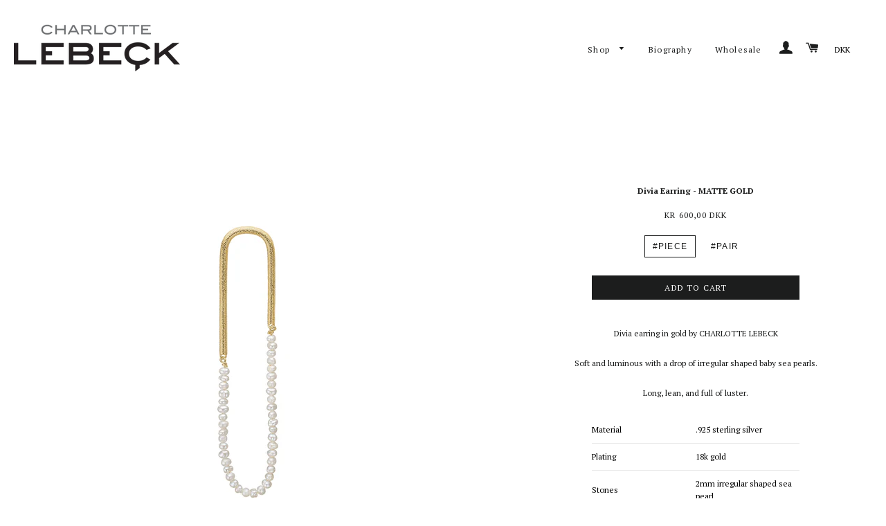

--- FILE ---
content_type: text/html; charset=utf-8
request_url: https://www.charlottelebeck.com/products/divia-earring-high-polished-gold
body_size: 18485
content:
<!doctype html>
<!--[if lt IE 7]><html class="no-js lt-ie9 lt-ie8 lt-ie7" lang="en"> <![endif]-->
<!--[if IE 7]><html class="no-js lt-ie9 lt-ie8" lang="en"> <![endif]-->
<!--[if IE 8]><html class="no-js lt-ie9" lang="en"> <![endif]-->
<!--[if IE 9 ]><html class="ie9 no-js"> <![endif]-->
<!--[if (gt IE 9)|!(IE)]><!--> <html class="no-js"> <!--<![endif]-->
<head>

  <!-- Basic page needs ================================================== -->
  <meta charset="utf-8">
  <meta http-equiv="X-UA-Compatible" content="IE=edge,chrome=1">

  

  <!-- Title and description ================================================== -->
  <title>
  Divia Earring - MATTE GOLD &ndash; Charlotte Lebeck Jewelry
  </title>

  
  <meta name="description" content="Divia earring in gold by Charlotte Lebeck, 18K gold-plated .925 sterling silver,2mm, irregular shaped, sea pearl.Long, lean, and full of luster.">
  

  <!-- Helpers ================================================== -->
  <!-- /snippets/social-meta-tags.liquid -->


  <meta property="og:type" content="product">
  <meta property="og:title" content="Divia Earring - MATTE GOLD">
  <meta property="og:url" content="https://www.charlottelebeck.com/products/divia-earring-high-polished-gold">
  <meta property="og:description" content="
Divia earring in gold by CHARLOTTE LEBECK
Soft and luminous with a drop of irregular shaped baby sea pearls.
Long, lean, and full of luster.



Material





.925 sterling silver





Plating






18k gold


Stones





2mm irregular shaped sea pearl


Length






67mm


Finish



Matte




  
Your browser does not support our video.
">
  
    <meta property="og:image" content="http://www.charlottelebeck.com/cdn/shop/products/DiviaEarring_grande.jpg?v=1760698082">
    <meta property="og:image:secure_url" content="https://www.charlottelebeck.com/cdn/shop/products/DiviaEarring_grande.jpg?v=1760698082">
  
    <meta property="og:image" content="http://www.charlottelebeck.com/cdn/shop/products/DiviaEarring_SinglePiece_grande.jpg?v=1760698082">
    <meta property="og:image:secure_url" content="https://www.charlottelebeck.com/cdn/shop/products/DiviaEarring_SinglePiece_grande.jpg?v=1760698082">
  
  <meta property="og:price:amount" content="600,00">
  <meta property="og:price:currency" content="DKK">

<meta property="og:site_name" content="Charlotte Lebeck Jewelry">



  <meta name="twitter:card" content="summary">



  <meta name="twitter:title" content="Divia Earring - MATTE GOLD">
  <meta name="twitter:description" content="
Divia earring in gold by CHARLOTTE LEBECK
Soft and luminous with a drop of irregular shaped baby sea pearls.
Long, lean, and full of luster.



Material





.925 sterling silver





Plating






1">


  <link rel="canonical" href="https://www.charlottelebeck.com/products/divia-earring-high-polished-gold">
  <link href="https://fonts.googleapis.com/css?family=PT+Serif:400,400i,700" rel="stylesheet">
  <meta name="viewport" content="width=device-width,initial-scale=1,shrink-to-fit=no">
  <meta name="theme-color" content="#1c1d1d">

  <!-- CSS ================================================== -->
  <link href="//www.charlottelebeck.com/cdn/shop/t/5/assets/timber.scss.css?v=184291560066260182381699952549" rel="stylesheet" type="text/css" media="all" />
  <link href="//www.charlottelebeck.com/cdn/shop/t/5/assets/theme.scss.css?v=110491487034423195291699952549" rel="stylesheet" type="text/css" media="all" />
  
  
  
  <link href="//fonts.googleapis.com/css?family=PT+Serif:400" rel="stylesheet" type="text/css" media="all" />


  


  



  <!-- Sections ================================================== -->
  <script>
    window.theme = window.theme || {};
    theme.strings = {
      zoomClose: "Close (Esc)",
      zoomPrev: "Previous (Left arrow key)",
      zoomNext: "Next (Right arrow key)",
      moneyFormat: "\u003cspan class=money\u003e{{amount_with_comma_separator}} \u003c\/span\u003e"
    };
    theme.settings = {
      cartType: "page",
      gridType: "collage"
    };
  </script>

  <!--[if (gt IE 9)|!(IE)]><!--><script src="//www.charlottelebeck.com/cdn/shop/t/5/assets/theme.js?v=64751878929418378291666870414" defer="defer"></script><!--<![endif]-->
  <!--[if lte IE 9]><script src="//www.charlottelebeck.com/cdn/shop/t/5/assets/theme.js?v=64751878929418378291666870414"></script><![endif]-->

  <!-- Header hook for plugins ================================================== -->
  <script>window.performance && window.performance.mark && window.performance.mark('shopify.content_for_header.start');</script><meta id="shopify-digital-wallet" name="shopify-digital-wallet" content="/1871550/digital_wallets/dialog">
<meta name="shopify-checkout-api-token" content="343afbeb4eb21fd5ab6dcf54c4cbe707">
<meta id="in-context-paypal-metadata" data-shop-id="1871550" data-venmo-supported="false" data-environment="production" data-locale="en_US" data-paypal-v4="true" data-currency="DKK">
<link rel="alternate" type="application/json+oembed" href="https://www.charlottelebeck.com/products/divia-earring-high-polished-gold.oembed">
<script async="async" src="/checkouts/internal/preloads.js?locale=en-DK"></script>
<script id="apple-pay-shop-capabilities" type="application/json">{"shopId":1871550,"countryCode":"DK","currencyCode":"DKK","merchantCapabilities":["supports3DS"],"merchantId":"gid:\/\/shopify\/Shop\/1871550","merchantName":"Charlotte Lebeck Jewelry","requiredBillingContactFields":["postalAddress","email","phone"],"requiredShippingContactFields":["postalAddress","email","phone"],"shippingType":"shipping","supportedNetworks":["visa","masterCard","amex"],"total":{"type":"pending","label":"Charlotte Lebeck Jewelry","amount":"1.00"},"shopifyPaymentsEnabled":true,"supportsSubscriptions":true}</script>
<script id="shopify-features" type="application/json">{"accessToken":"343afbeb4eb21fd5ab6dcf54c4cbe707","betas":["rich-media-storefront-analytics"],"domain":"www.charlottelebeck.com","predictiveSearch":true,"shopId":1871550,"locale":"en"}</script>
<script>var Shopify = Shopify || {};
Shopify.shop = "charlotte-lebeck.myshopify.com";
Shopify.locale = "en";
Shopify.currency = {"active":"DKK","rate":"1.0"};
Shopify.country = "DK";
Shopify.theme = {"name":"theme-export-lebeck-myshopify-com-brooklyn-26","id":155074962,"schema_name":"Brooklyn","schema_version":"1.0.0","theme_store_id":null,"role":"main"};
Shopify.theme.handle = "null";
Shopify.theme.style = {"id":null,"handle":null};
Shopify.cdnHost = "www.charlottelebeck.com/cdn";
Shopify.routes = Shopify.routes || {};
Shopify.routes.root = "/";</script>
<script type="module">!function(o){(o.Shopify=o.Shopify||{}).modules=!0}(window);</script>
<script>!function(o){function n(){var o=[];function n(){o.push(Array.prototype.slice.apply(arguments))}return n.q=o,n}var t=o.Shopify=o.Shopify||{};t.loadFeatures=n(),t.autoloadFeatures=n()}(window);</script>
<script id="shop-js-analytics" type="application/json">{"pageType":"product"}</script>
<script defer="defer" async type="module" src="//www.charlottelebeck.com/cdn/shopifycloud/shop-js/modules/v2/client.init-shop-cart-sync_WVOgQShq.en.esm.js"></script>
<script defer="defer" async type="module" src="//www.charlottelebeck.com/cdn/shopifycloud/shop-js/modules/v2/chunk.common_C_13GLB1.esm.js"></script>
<script defer="defer" async type="module" src="//www.charlottelebeck.com/cdn/shopifycloud/shop-js/modules/v2/chunk.modal_CLfMGd0m.esm.js"></script>
<script type="module">
  await import("//www.charlottelebeck.com/cdn/shopifycloud/shop-js/modules/v2/client.init-shop-cart-sync_WVOgQShq.en.esm.js");
await import("//www.charlottelebeck.com/cdn/shopifycloud/shop-js/modules/v2/chunk.common_C_13GLB1.esm.js");
await import("//www.charlottelebeck.com/cdn/shopifycloud/shop-js/modules/v2/chunk.modal_CLfMGd0m.esm.js");

  window.Shopify.SignInWithShop?.initShopCartSync?.({"fedCMEnabled":true,"windoidEnabled":true});

</script>
<script>(function() {
  var isLoaded = false;
  function asyncLoad() {
    if (isLoaded) return;
    isLoaded = true;
    var urls = ["\/\/cdn.shopify.com\/proxy\/0f9a69841c0c5e3cb0a324b1ab715878721d1b99601a3500fc57d0f2b874b703\/bucket.useifsapp.com\/theme-files-min\/js\/ifs-script-tag-min.js?v=2\u0026shop=charlotte-lebeck.myshopify.com\u0026sp-cache-control=cHVibGljLCBtYXgtYWdlPTkwMA"];
    for (var i = 0; i < urls.length; i++) {
      var s = document.createElement('script');
      s.type = 'text/javascript';
      s.async = true;
      s.src = urls[i];
      var x = document.getElementsByTagName('script')[0];
      x.parentNode.insertBefore(s, x);
    }
  };
  if(window.attachEvent) {
    window.attachEvent('onload', asyncLoad);
  } else {
    window.addEventListener('load', asyncLoad, false);
  }
})();</script>
<script id="__st">var __st={"a":1871550,"offset":3600,"reqid":"0b42e8dc-73f4-431e-849c-42d965da2b23-1769651908","pageurl":"www.charlottelebeck.com\/products\/divia-earring-high-polished-gold","u":"44ef6f5dbc60","p":"product","rtyp":"product","rid":5009179279446};</script>
<script>window.ShopifyPaypalV4VisibilityTracking = true;</script>
<script id="captcha-bootstrap">!function(){'use strict';const t='contact',e='account',n='new_comment',o=[[t,t],['blogs',n],['comments',n],[t,'customer']],c=[[e,'customer_login'],[e,'guest_login'],[e,'recover_customer_password'],[e,'create_customer']],r=t=>t.map((([t,e])=>`form[action*='/${t}']:not([data-nocaptcha='true']) input[name='form_type'][value='${e}']`)).join(','),a=t=>()=>t?[...document.querySelectorAll(t)].map((t=>t.form)):[];function s(){const t=[...o],e=r(t);return a(e)}const i='password',u='form_key',d=['recaptcha-v3-token','g-recaptcha-response','h-captcha-response',i],f=()=>{try{return window.sessionStorage}catch{return}},m='__shopify_v',_=t=>t.elements[u];function p(t,e,n=!1){try{const o=window.sessionStorage,c=JSON.parse(o.getItem(e)),{data:r}=function(t){const{data:e,action:n}=t;return t[m]||n?{data:e,action:n}:{data:t,action:n}}(c);for(const[e,n]of Object.entries(r))t.elements[e]&&(t.elements[e].value=n);n&&o.removeItem(e)}catch(o){console.error('form repopulation failed',{error:o})}}const l='form_type',E='cptcha';function T(t){t.dataset[E]=!0}const w=window,h=w.document,L='Shopify',v='ce_forms',y='captcha';let A=!1;((t,e)=>{const n=(g='f06e6c50-85a8-45c8-87d0-21a2b65856fe',I='https://cdn.shopify.com/shopifycloud/storefront-forms-hcaptcha/ce_storefront_forms_captcha_hcaptcha.v1.5.2.iife.js',D={infoText:'Protected by hCaptcha',privacyText:'Privacy',termsText:'Terms'},(t,e,n)=>{const o=w[L][v],c=o.bindForm;if(c)return c(t,g,e,D).then(n);var r;o.q.push([[t,g,e,D],n]),r=I,A||(h.body.append(Object.assign(h.createElement('script'),{id:'captcha-provider',async:!0,src:r})),A=!0)});var g,I,D;w[L]=w[L]||{},w[L][v]=w[L][v]||{},w[L][v].q=[],w[L][y]=w[L][y]||{},w[L][y].protect=function(t,e){n(t,void 0,e),T(t)},Object.freeze(w[L][y]),function(t,e,n,w,h,L){const[v,y,A,g]=function(t,e,n){const i=e?o:[],u=t?c:[],d=[...i,...u],f=r(d),m=r(i),_=r(d.filter((([t,e])=>n.includes(e))));return[a(f),a(m),a(_),s()]}(w,h,L),I=t=>{const e=t.target;return e instanceof HTMLFormElement?e:e&&e.form},D=t=>v().includes(t);t.addEventListener('submit',(t=>{const e=I(t);if(!e)return;const n=D(e)&&!e.dataset.hcaptchaBound&&!e.dataset.recaptchaBound,o=_(e),c=g().includes(e)&&(!o||!o.value);(n||c)&&t.preventDefault(),c&&!n&&(function(t){try{if(!f())return;!function(t){const e=f();if(!e)return;const n=_(t);if(!n)return;const o=n.value;o&&e.removeItem(o)}(t);const e=Array.from(Array(32),(()=>Math.random().toString(36)[2])).join('');!function(t,e){_(t)||t.append(Object.assign(document.createElement('input'),{type:'hidden',name:u})),t.elements[u].value=e}(t,e),function(t,e){const n=f();if(!n)return;const o=[...t.querySelectorAll(`input[type='${i}']`)].map((({name:t})=>t)),c=[...d,...o],r={};for(const[a,s]of new FormData(t).entries())c.includes(a)||(r[a]=s);n.setItem(e,JSON.stringify({[m]:1,action:t.action,data:r}))}(t,e)}catch(e){console.error('failed to persist form',e)}}(e),e.submit())}));const S=(t,e)=>{t&&!t.dataset[E]&&(n(t,e.some((e=>e===t))),T(t))};for(const o of['focusin','change'])t.addEventListener(o,(t=>{const e=I(t);D(e)&&S(e,y())}));const B=e.get('form_key'),M=e.get(l),P=B&&M;t.addEventListener('DOMContentLoaded',(()=>{const t=y();if(P)for(const e of t)e.elements[l].value===M&&p(e,B);[...new Set([...A(),...v().filter((t=>'true'===t.dataset.shopifyCaptcha))])].forEach((e=>S(e,t)))}))}(h,new URLSearchParams(w.location.search),n,t,e,['guest_login'])})(!0,!0)}();</script>
<script integrity="sha256-4kQ18oKyAcykRKYeNunJcIwy7WH5gtpwJnB7kiuLZ1E=" data-source-attribution="shopify.loadfeatures" defer="defer" src="//www.charlottelebeck.com/cdn/shopifycloud/storefront/assets/storefront/load_feature-a0a9edcb.js" crossorigin="anonymous"></script>
<script data-source-attribution="shopify.dynamic_checkout.dynamic.init">var Shopify=Shopify||{};Shopify.PaymentButton=Shopify.PaymentButton||{isStorefrontPortableWallets:!0,init:function(){window.Shopify.PaymentButton.init=function(){};var t=document.createElement("script");t.src="https://www.charlottelebeck.com/cdn/shopifycloud/portable-wallets/latest/portable-wallets.en.js",t.type="module",document.head.appendChild(t)}};
</script>
<script data-source-attribution="shopify.dynamic_checkout.buyer_consent">
  function portableWalletsHideBuyerConsent(e){var t=document.getElementById("shopify-buyer-consent"),n=document.getElementById("shopify-subscription-policy-button");t&&n&&(t.classList.add("hidden"),t.setAttribute("aria-hidden","true"),n.removeEventListener("click",e))}function portableWalletsShowBuyerConsent(e){var t=document.getElementById("shopify-buyer-consent"),n=document.getElementById("shopify-subscription-policy-button");t&&n&&(t.classList.remove("hidden"),t.removeAttribute("aria-hidden"),n.addEventListener("click",e))}window.Shopify?.PaymentButton&&(window.Shopify.PaymentButton.hideBuyerConsent=portableWalletsHideBuyerConsent,window.Shopify.PaymentButton.showBuyerConsent=portableWalletsShowBuyerConsent);
</script>
<script data-source-attribution="shopify.dynamic_checkout.cart.bootstrap">document.addEventListener("DOMContentLoaded",(function(){function t(){return document.querySelector("shopify-accelerated-checkout-cart, shopify-accelerated-checkout")}if(t())Shopify.PaymentButton.init();else{new MutationObserver((function(e,n){t()&&(Shopify.PaymentButton.init(),n.disconnect())})).observe(document.body,{childList:!0,subtree:!0})}}));
</script>
<link id="shopify-accelerated-checkout-styles" rel="stylesheet" media="screen" href="https://www.charlottelebeck.com/cdn/shopifycloud/portable-wallets/latest/accelerated-checkout-backwards-compat.css" crossorigin="anonymous">
<style id="shopify-accelerated-checkout-cart">
        #shopify-buyer-consent {
  margin-top: 1em;
  display: inline-block;
  width: 100%;
}

#shopify-buyer-consent.hidden {
  display: none;
}

#shopify-subscription-policy-button {
  background: none;
  border: none;
  padding: 0;
  text-decoration: underline;
  font-size: inherit;
  cursor: pointer;
}

#shopify-subscription-policy-button::before {
  box-shadow: none;
}

      </style>

<script>window.performance && window.performance.mark && window.performance.mark('shopify.content_for_header.end');</script>
  <!-- /snippets/oldIE-js.liquid -->


<!--[if lt IE 9]>
<script src="//cdnjs.cloudflare.com/ajax/libs/html5shiv/3.7.2/html5shiv.min.js" type="text/javascript"></script>
<script src="//www.charlottelebeck.com/cdn/shop/t/5/assets/respond.min.js?v=52248677837542619231480191650" type="text/javascript"></script>
<link href="//www.charlottelebeck.com/cdn/shop/t/5/assets/respond-proxy.html" id="respond-proxy" rel="respond-proxy" />
<link href="//www.charlottelebeck.com/search?q=78757b03e29185927fa8f0df643fedb2" id="respond-redirect" rel="respond-redirect" />
<script src="//www.charlottelebeck.com/search?q=78757b03e29185927fa8f0df643fedb2" type="text/javascript"></script>
<![endif]-->


<!--[if (lte IE 9) ]><script src="//www.charlottelebeck.com/cdn/shop/t/5/assets/match-media.min.js?v=159635276924582161481480191650" type="text/javascript"></script><![endif]-->


  <script src="//ajax.googleapis.com/ajax/libs/jquery/2.2.3/jquery.min.js" type="text/javascript"></script>
  <script src="//www.charlottelebeck.com/cdn/shop/t/5/assets/modernizr.min.js?v=21391054748206432451480191650" type="text/javascript"></script>

  
  


  <!-- "snippets/shogun-head.liquid" was not rendered, the associated app was uninstalled -->
<!-- BEGIN app block: shopify://apps/beast-currency-converter/blocks/doubly/267afa86-a419-4d5b-a61b-556038e7294d -->


	<script>
		var DoublyGlobalCurrency, catchXHR = true, bccAppVersion = 1;
       	var DoublyGlobal = {
			theme : 'no_theme',
			spanClass : 'money',
			cookieName : '_g1480192868',
			ratesUrl :  'https://init.grizzlyapps.com/9e32c84f0db4f7b1eb40c32bdb0bdea9',
			geoUrl : 'https://currency.grizzlyapps.com/83d400c612f9a099fab8f76dcab73a48',
			shopCurrency : 'DKK',
            allowedCurrencies : '["DKK","USD","EUR","GBP","CAD"]',
			countriesJSON : '[]',
			currencyMessage : 'All orders are processed in DKK. While the content of your cart is currently displayed in <span class="selected-currency"></span>, you will checkout using DKK at the most current exchange rate.',
            currencyFormat : 'money_with_currency_format',
			euroFormat : 'amount',
            removeDecimals : 0,
            roundDecimals : 0,
            roundTo : '99',
            autoSwitch : 0,
			showPriceOnHover : 0,
            showCurrencyMessage : false,
			hideConverter : '',
			forceJqueryLoad : false,
			beeketing : true,
			themeScript : '',
			customerScriptBefore : '',
			customerScriptAfter : '',
			debug: false
		};

		<!-- inline script: fixes + various plugin js functions -->
		DoublyGlobal.themeScript = "if(DoublyGlobal.debug) debugger;jQueryGrizzly('head').append('<style> #shopify-section-header { z-index:1; } .site-nav--mobile.text-right .doubly-wrapper { position:absolute; right:15px; top:70px; } \/* .doubly-wrapper select { color:#000 !important; } .is-light .doubly-wrapper select { color:#fff !important; } *\/ <\/style>'); if (jQueryGrizzly('#AccessibleNav>.doubly-wrapper').length==0) { jQueryGrizzly('.header-wrapper .grid__item:nth-child(3)').append('<div class=\"doubly-wrapper\"><\/div>'); } jQueryGrizzly('.site-nav--mobile.text-right').append('<div class=\"doubly-wrapper\"><\/div>'); jQueryGrizzly('.single-option-radio label').click(function() { setTimeout(function(){DoublyCurrency.convertAll(jQueryGrizzly('[name=doubly-currencies]').val());},1); initExtraFeatures(); }); if (jQueryGrizzly('form.cart .doubly-message').length==0) { jQueryGrizzly('.cart__row').last().before('<div class=\"doubly-message\"><\/div>'); } jQueryGrizzly(document).ajaxComplete(function() { setTimeout(function(){DoublyCurrency.convertAll(jQueryGrizzly('[name=doubly-currencies]').val());},1000); if (jQueryGrizzly('#CartDrawer .doubly-message').length==0) { jQueryGrizzly('.ajaxcart__inner').append('<div class=\"doubly-message\"><\/div>'); } }); jQueryGrizzly('.single-option-selector__radio').bind('change.single-option-selector__radio', function() { setTimeout(function(){ DoublyCurrency.convertAll(jQueryGrizzly('[name=doubly-currencies]').val()); initExtraFeatures(); },5); });";
                DoublyGlobal.addSelect = function(){
                    /* add select in select wrapper or body */  
                    if (jQueryGrizzly('.doubly-wrapper').length>0) { 
                        var doublyWrapper = '.doubly-wrapper';
                    } else if (jQueryGrizzly('.doubly-float').length==0) {
                        var doublyWrapper = '.doubly-float';
                        jQueryGrizzly('body').append('<div class="doubly-float"></div>');
                    }
                    document.querySelectorAll(doublyWrapper).forEach(function(el) {
                        el.insertAdjacentHTML('afterbegin', '<select class="currency-switcher" name="doubly-currencies"><option value="DKK">DKK</option><option value="USD">USD</option><option value="EUR">EUR</option><option value="GBP">GBP</option><option value="CAD">CAD</option></select>');
                    });
                }
		var bbb = "";
	</script>
	
	
	<!-- inline styles -->
	<style> 
		
		
		.layered-currency-switcher{width:auto;float:right;padding:0 0 0 50px;margin:0px;}.layered-currency-switcher li{display:block;float:left;font-size:15px;margin:0px;}.layered-currency-switcher li button.currency-switcher-btn{width:auto;height:auto;margin-bottom:0px;background:#fff;font-family:Arial!important;line-height:18px;border:1px solid #dadada;border-radius:25px;color:#9a9a9a;float:left;font-weight:700;margin-left:-46px;min-width:90px;position:relative;text-align:center;text-decoration:none;padding:10px 11px 10px 49px}.price-on-hover,.price-on-hover-wrapper{font-size:15px!important;line-height:25px!important}.layered-currency-switcher li button.currency-switcher-btn:focus{outline:0;-webkit-outline:none;-moz-outline:none;-o-outline:none}.layered-currency-switcher li button.currency-switcher-btn:hover{background:#ddf6cf;border-color:#a9d092;color:#89b171}.layered-currency-switcher li button.currency-switcher-btn span{display:none}.layered-currency-switcher li button.currency-switcher-btn:first-child{border-radius:25px}.layered-currency-switcher li button.currency-switcher-btn.selected{background:#de4c39;border-color:#de4c39;color:#fff;z-index:99;padding-left:23px!important;padding-right:23px!important}.layered-currency-switcher li button.currency-switcher-btn.selected span{display:inline-block}.doubly,.money{position:relative; font-weight:inherit !important; font-size:inherit !important;text-decoration:inherit !important;}.price-on-hover-wrapper{position:absolute;left:-50%;text-align:center;width:200%;top:110%;z-index:100000000}.price-on-hover{background:#333;border-color:#FFF!important;padding:2px 5px 3px;font-weight:400;border-radius:5px;font-family:Helvetica Neue,Arial;color:#fff;border:0}.price-on-hover:after{content:\"\";position:absolute;left:50%;margin-left:-4px;margin-top:-2px;width:0;height:0;border-bottom:solid 4px #333;border-left:solid 4px transparent;border-right:solid 4px transparent}.doubly-message{margin:5px 0}.doubly-wrapper{float:right}.doubly-float{position:fixed;bottom:10px;left:10px;right:auto;z-index:100000;}select.currency-switcher{margin:0px; position:relative; top:auto;}.price-on-hover { background-color: #333333 !important; color: #FFFFFF !important; } .price-on-hover:after { border-bottom-color: #333333 !important;}
	</style>
	
	<script src="https://cdn.shopify.com/extensions/01997e3d-dbe8-7f57-a70f-4120f12c2b07/currency-54/assets/doubly.js" async data-no-instant></script>



<!-- END app block --><script src="https://cdn.shopify.com/extensions/019b8cbe-684e-7816-b84e-59c9fa41ad1c/instagram-story-app-45/assets/instagram-story.js" type="text/javascript" defer="defer"></script>
<link href="https://cdn.shopify.com/extensions/019b8cbe-684e-7816-b84e-59c9fa41ad1c/instagram-story-app-45/assets/instagram-story.css" rel="stylesheet" type="text/css" media="all">
<link href="https://monorail-edge.shopifysvc.com" rel="dns-prefetch">
<script>(function(){if ("sendBeacon" in navigator && "performance" in window) {try {var session_token_from_headers = performance.getEntriesByType('navigation')[0].serverTiming.find(x => x.name == '_s').description;} catch {var session_token_from_headers = undefined;}var session_cookie_matches = document.cookie.match(/_shopify_s=([^;]*)/);var session_token_from_cookie = session_cookie_matches && session_cookie_matches.length === 2 ? session_cookie_matches[1] : "";var session_token = session_token_from_headers || session_token_from_cookie || "";function handle_abandonment_event(e) {var entries = performance.getEntries().filter(function(entry) {return /monorail-edge.shopifysvc.com/.test(entry.name);});if (!window.abandonment_tracked && entries.length === 0) {window.abandonment_tracked = true;var currentMs = Date.now();var navigation_start = performance.timing.navigationStart;var payload = {shop_id: 1871550,url: window.location.href,navigation_start,duration: currentMs - navigation_start,session_token,page_type: "product"};window.navigator.sendBeacon("https://monorail-edge.shopifysvc.com/v1/produce", JSON.stringify({schema_id: "online_store_buyer_site_abandonment/1.1",payload: payload,metadata: {event_created_at_ms: currentMs,event_sent_at_ms: currentMs}}));}}window.addEventListener('pagehide', handle_abandonment_event);}}());</script>
<script id="web-pixels-manager-setup">(function e(e,d,r,n,o){if(void 0===o&&(o={}),!Boolean(null===(a=null===(i=window.Shopify)||void 0===i?void 0:i.analytics)||void 0===a?void 0:a.replayQueue)){var i,a;window.Shopify=window.Shopify||{};var t=window.Shopify;t.analytics=t.analytics||{};var s=t.analytics;s.replayQueue=[],s.publish=function(e,d,r){return s.replayQueue.push([e,d,r]),!0};try{self.performance.mark("wpm:start")}catch(e){}var l=function(){var e={modern:/Edge?\/(1{2}[4-9]|1[2-9]\d|[2-9]\d{2}|\d{4,})\.\d+(\.\d+|)|Firefox\/(1{2}[4-9]|1[2-9]\d|[2-9]\d{2}|\d{4,})\.\d+(\.\d+|)|Chrom(ium|e)\/(9{2}|\d{3,})\.\d+(\.\d+|)|(Maci|X1{2}).+ Version\/(15\.\d+|(1[6-9]|[2-9]\d|\d{3,})\.\d+)([,.]\d+|)( \(\w+\)|)( Mobile\/\w+|) Safari\/|Chrome.+OPR\/(9{2}|\d{3,})\.\d+\.\d+|(CPU[ +]OS|iPhone[ +]OS|CPU[ +]iPhone|CPU IPhone OS|CPU iPad OS)[ +]+(15[._]\d+|(1[6-9]|[2-9]\d|\d{3,})[._]\d+)([._]\d+|)|Android:?[ /-](13[3-9]|1[4-9]\d|[2-9]\d{2}|\d{4,})(\.\d+|)(\.\d+|)|Android.+Firefox\/(13[5-9]|1[4-9]\d|[2-9]\d{2}|\d{4,})\.\d+(\.\d+|)|Android.+Chrom(ium|e)\/(13[3-9]|1[4-9]\d|[2-9]\d{2}|\d{4,})\.\d+(\.\d+|)|SamsungBrowser\/([2-9]\d|\d{3,})\.\d+/,legacy:/Edge?\/(1[6-9]|[2-9]\d|\d{3,})\.\d+(\.\d+|)|Firefox\/(5[4-9]|[6-9]\d|\d{3,})\.\d+(\.\d+|)|Chrom(ium|e)\/(5[1-9]|[6-9]\d|\d{3,})\.\d+(\.\d+|)([\d.]+$|.*Safari\/(?![\d.]+ Edge\/[\d.]+$))|(Maci|X1{2}).+ Version\/(10\.\d+|(1[1-9]|[2-9]\d|\d{3,})\.\d+)([,.]\d+|)( \(\w+\)|)( Mobile\/\w+|) Safari\/|Chrome.+OPR\/(3[89]|[4-9]\d|\d{3,})\.\d+\.\d+|(CPU[ +]OS|iPhone[ +]OS|CPU[ +]iPhone|CPU IPhone OS|CPU iPad OS)[ +]+(10[._]\d+|(1[1-9]|[2-9]\d|\d{3,})[._]\d+)([._]\d+|)|Android:?[ /-](13[3-9]|1[4-9]\d|[2-9]\d{2}|\d{4,})(\.\d+|)(\.\d+|)|Mobile Safari.+OPR\/([89]\d|\d{3,})\.\d+\.\d+|Android.+Firefox\/(13[5-9]|1[4-9]\d|[2-9]\d{2}|\d{4,})\.\d+(\.\d+|)|Android.+Chrom(ium|e)\/(13[3-9]|1[4-9]\d|[2-9]\d{2}|\d{4,})\.\d+(\.\d+|)|Android.+(UC? ?Browser|UCWEB|U3)[ /]?(15\.([5-9]|\d{2,})|(1[6-9]|[2-9]\d|\d{3,})\.\d+)\.\d+|SamsungBrowser\/(5\.\d+|([6-9]|\d{2,})\.\d+)|Android.+MQ{2}Browser\/(14(\.(9|\d{2,})|)|(1[5-9]|[2-9]\d|\d{3,})(\.\d+|))(\.\d+|)|K[Aa][Ii]OS\/(3\.\d+|([4-9]|\d{2,})\.\d+)(\.\d+|)/},d=e.modern,r=e.legacy,n=navigator.userAgent;return n.match(d)?"modern":n.match(r)?"legacy":"unknown"}(),u="modern"===l?"modern":"legacy",c=(null!=n?n:{modern:"",legacy:""})[u],f=function(e){return[e.baseUrl,"/wpm","/b",e.hashVersion,"modern"===e.buildTarget?"m":"l",".js"].join("")}({baseUrl:d,hashVersion:r,buildTarget:u}),m=function(e){var d=e.version,r=e.bundleTarget,n=e.surface,o=e.pageUrl,i=e.monorailEndpoint;return{emit:function(e){var a=e.status,t=e.errorMsg,s=(new Date).getTime(),l=JSON.stringify({metadata:{event_sent_at_ms:s},events:[{schema_id:"web_pixels_manager_load/3.1",payload:{version:d,bundle_target:r,page_url:o,status:a,surface:n,error_msg:t},metadata:{event_created_at_ms:s}}]});if(!i)return console&&console.warn&&console.warn("[Web Pixels Manager] No Monorail endpoint provided, skipping logging."),!1;try{return self.navigator.sendBeacon.bind(self.navigator)(i,l)}catch(e){}var u=new XMLHttpRequest;try{return u.open("POST",i,!0),u.setRequestHeader("Content-Type","text/plain"),u.send(l),!0}catch(e){return console&&console.warn&&console.warn("[Web Pixels Manager] Got an unhandled error while logging to Monorail."),!1}}}}({version:r,bundleTarget:l,surface:e.surface,pageUrl:self.location.href,monorailEndpoint:e.monorailEndpoint});try{o.browserTarget=l,function(e){var d=e.src,r=e.async,n=void 0===r||r,o=e.onload,i=e.onerror,a=e.sri,t=e.scriptDataAttributes,s=void 0===t?{}:t,l=document.createElement("script"),u=document.querySelector("head"),c=document.querySelector("body");if(l.async=n,l.src=d,a&&(l.integrity=a,l.crossOrigin="anonymous"),s)for(var f in s)if(Object.prototype.hasOwnProperty.call(s,f))try{l.dataset[f]=s[f]}catch(e){}if(o&&l.addEventListener("load",o),i&&l.addEventListener("error",i),u)u.appendChild(l);else{if(!c)throw new Error("Did not find a head or body element to append the script");c.appendChild(l)}}({src:f,async:!0,onload:function(){if(!function(){var e,d;return Boolean(null===(d=null===(e=window.Shopify)||void 0===e?void 0:e.analytics)||void 0===d?void 0:d.initialized)}()){var d=window.webPixelsManager.init(e)||void 0;if(d){var r=window.Shopify.analytics;r.replayQueue.forEach((function(e){var r=e[0],n=e[1],o=e[2];d.publishCustomEvent(r,n,o)})),r.replayQueue=[],r.publish=d.publishCustomEvent,r.visitor=d.visitor,r.initialized=!0}}},onerror:function(){return m.emit({status:"failed",errorMsg:"".concat(f," has failed to load")})},sri:function(e){var d=/^sha384-[A-Za-z0-9+/=]+$/;return"string"==typeof e&&d.test(e)}(c)?c:"",scriptDataAttributes:o}),m.emit({status:"loading"})}catch(e){m.emit({status:"failed",errorMsg:(null==e?void 0:e.message)||"Unknown error"})}}})({shopId: 1871550,storefrontBaseUrl: "https://www.charlottelebeck.com",extensionsBaseUrl: "https://extensions.shopifycdn.com/cdn/shopifycloud/web-pixels-manager",monorailEndpoint: "https://monorail-edge.shopifysvc.com/unstable/produce_batch",surface: "storefront-renderer",enabledBetaFlags: ["2dca8a86"],webPixelsConfigList: [{"id":"435650885","configuration":"{\"pixel_id\":\"189807664035353\",\"pixel_type\":\"facebook_pixel\",\"metaapp_system_user_token\":\"-\"}","eventPayloadVersion":"v1","runtimeContext":"OPEN","scriptVersion":"ca16bc87fe92b6042fbaa3acc2fbdaa6","type":"APP","apiClientId":2329312,"privacyPurposes":["ANALYTICS","MARKETING","SALE_OF_DATA"],"dataSharingAdjustments":{"protectedCustomerApprovalScopes":["read_customer_address","read_customer_email","read_customer_name","read_customer_personal_data","read_customer_phone"]}},{"id":"156336453","eventPayloadVersion":"v1","runtimeContext":"LAX","scriptVersion":"1","type":"CUSTOM","privacyPurposes":["MARKETING"],"name":"Meta pixel (migrated)"},{"id":"187597125","eventPayloadVersion":"v1","runtimeContext":"LAX","scriptVersion":"1","type":"CUSTOM","privacyPurposes":["ANALYTICS"],"name":"Google Analytics tag (migrated)"},{"id":"shopify-app-pixel","configuration":"{}","eventPayloadVersion":"v1","runtimeContext":"STRICT","scriptVersion":"0450","apiClientId":"shopify-pixel","type":"APP","privacyPurposes":["ANALYTICS","MARKETING"]},{"id":"shopify-custom-pixel","eventPayloadVersion":"v1","runtimeContext":"LAX","scriptVersion":"0450","apiClientId":"shopify-pixel","type":"CUSTOM","privacyPurposes":["ANALYTICS","MARKETING"]}],isMerchantRequest: false,initData: {"shop":{"name":"Charlotte Lebeck Jewelry","paymentSettings":{"currencyCode":"DKK"},"myshopifyDomain":"charlotte-lebeck.myshopify.com","countryCode":"DK","storefrontUrl":"https:\/\/www.charlottelebeck.com"},"customer":null,"cart":null,"checkout":null,"productVariants":[{"price":{"amount":600.0,"currencyCode":"DKK"},"product":{"title":"Divia Earring - MATTE GOLD","vendor":"Charlotte Lebeck","id":"5009179279446","untranslatedTitle":"Divia Earring - MATTE GOLD","url":"\/products\/divia-earring-high-polished-gold","type":"Earrings"},"id":"33486530084950","image":{"src":"\/\/www.charlottelebeck.com\/cdn\/shop\/products\/DiviaEarring_SinglePiece.jpg?v=1760698082"},"sku":"","title":"#piece","untranslatedTitle":"#piece"},{"price":{"amount":1200.0,"currencyCode":"DKK"},"product":{"title":"Divia Earring - MATTE GOLD","vendor":"Charlotte Lebeck","id":"5009179279446","untranslatedTitle":"Divia Earring - MATTE GOLD","url":"\/products\/divia-earring-high-polished-gold","type":"Earrings"},"id":"33486530117718","image":{"src":"\/\/www.charlottelebeck.com\/cdn\/shop\/products\/DiviaEarring.jpg?v=1760698082"},"sku":"","title":"#pair","untranslatedTitle":"#pair"}],"purchasingCompany":null},},"https://www.charlottelebeck.com/cdn","1d2a099fw23dfb22ep557258f5m7a2edbae",{"modern":"","legacy":""},{"shopId":"1871550","storefrontBaseUrl":"https:\/\/www.charlottelebeck.com","extensionBaseUrl":"https:\/\/extensions.shopifycdn.com\/cdn\/shopifycloud\/web-pixels-manager","surface":"storefront-renderer","enabledBetaFlags":"[\"2dca8a86\"]","isMerchantRequest":"false","hashVersion":"1d2a099fw23dfb22ep557258f5m7a2edbae","publish":"custom","events":"[[\"page_viewed\",{}],[\"product_viewed\",{\"productVariant\":{\"price\":{\"amount\":600.0,\"currencyCode\":\"DKK\"},\"product\":{\"title\":\"Divia Earring - MATTE GOLD\",\"vendor\":\"Charlotte Lebeck\",\"id\":\"5009179279446\",\"untranslatedTitle\":\"Divia Earring - MATTE GOLD\",\"url\":\"\/products\/divia-earring-high-polished-gold\",\"type\":\"Earrings\"},\"id\":\"33486530084950\",\"image\":{\"src\":\"\/\/www.charlottelebeck.com\/cdn\/shop\/products\/DiviaEarring_SinglePiece.jpg?v=1760698082\"},\"sku\":\"\",\"title\":\"#piece\",\"untranslatedTitle\":\"#piece\"}}]]"});</script><script>
  window.ShopifyAnalytics = window.ShopifyAnalytics || {};
  window.ShopifyAnalytics.meta = window.ShopifyAnalytics.meta || {};
  window.ShopifyAnalytics.meta.currency = 'DKK';
  var meta = {"product":{"id":5009179279446,"gid":"gid:\/\/shopify\/Product\/5009179279446","vendor":"Charlotte Lebeck","type":"Earrings","handle":"divia-earring-high-polished-gold","variants":[{"id":33486530084950,"price":60000,"name":"Divia Earring - MATTE GOLD - #piece","public_title":"#piece","sku":""},{"id":33486530117718,"price":120000,"name":"Divia Earring - MATTE GOLD - #pair","public_title":"#pair","sku":""}],"remote":false},"page":{"pageType":"product","resourceType":"product","resourceId":5009179279446,"requestId":"0b42e8dc-73f4-431e-849c-42d965da2b23-1769651908"}};
  for (var attr in meta) {
    window.ShopifyAnalytics.meta[attr] = meta[attr];
  }
</script>
<script class="analytics">
  (function () {
    var customDocumentWrite = function(content) {
      var jquery = null;

      if (window.jQuery) {
        jquery = window.jQuery;
      } else if (window.Checkout && window.Checkout.$) {
        jquery = window.Checkout.$;
      }

      if (jquery) {
        jquery('body').append(content);
      }
    };

    var hasLoggedConversion = function(token) {
      if (token) {
        return document.cookie.indexOf('loggedConversion=' + token) !== -1;
      }
      return false;
    }

    var setCookieIfConversion = function(token) {
      if (token) {
        var twoMonthsFromNow = new Date(Date.now());
        twoMonthsFromNow.setMonth(twoMonthsFromNow.getMonth() + 2);

        document.cookie = 'loggedConversion=' + token + '; expires=' + twoMonthsFromNow;
      }
    }

    var trekkie = window.ShopifyAnalytics.lib = window.trekkie = window.trekkie || [];
    if (trekkie.integrations) {
      return;
    }
    trekkie.methods = [
      'identify',
      'page',
      'ready',
      'track',
      'trackForm',
      'trackLink'
    ];
    trekkie.factory = function(method) {
      return function() {
        var args = Array.prototype.slice.call(arguments);
        args.unshift(method);
        trekkie.push(args);
        return trekkie;
      };
    };
    for (var i = 0; i < trekkie.methods.length; i++) {
      var key = trekkie.methods[i];
      trekkie[key] = trekkie.factory(key);
    }
    trekkie.load = function(config) {
      trekkie.config = config || {};
      trekkie.config.initialDocumentCookie = document.cookie;
      var first = document.getElementsByTagName('script')[0];
      var script = document.createElement('script');
      script.type = 'text/javascript';
      script.onerror = function(e) {
        var scriptFallback = document.createElement('script');
        scriptFallback.type = 'text/javascript';
        scriptFallback.onerror = function(error) {
                var Monorail = {
      produce: function produce(monorailDomain, schemaId, payload) {
        var currentMs = new Date().getTime();
        var event = {
          schema_id: schemaId,
          payload: payload,
          metadata: {
            event_created_at_ms: currentMs,
            event_sent_at_ms: currentMs
          }
        };
        return Monorail.sendRequest("https://" + monorailDomain + "/v1/produce", JSON.stringify(event));
      },
      sendRequest: function sendRequest(endpointUrl, payload) {
        // Try the sendBeacon API
        if (window && window.navigator && typeof window.navigator.sendBeacon === 'function' && typeof window.Blob === 'function' && !Monorail.isIos12()) {
          var blobData = new window.Blob([payload], {
            type: 'text/plain'
          });

          if (window.navigator.sendBeacon(endpointUrl, blobData)) {
            return true;
          } // sendBeacon was not successful

        } // XHR beacon

        var xhr = new XMLHttpRequest();

        try {
          xhr.open('POST', endpointUrl);
          xhr.setRequestHeader('Content-Type', 'text/plain');
          xhr.send(payload);
        } catch (e) {
          console.log(e);
        }

        return false;
      },
      isIos12: function isIos12() {
        return window.navigator.userAgent.lastIndexOf('iPhone; CPU iPhone OS 12_') !== -1 || window.navigator.userAgent.lastIndexOf('iPad; CPU OS 12_') !== -1;
      }
    };
    Monorail.produce('monorail-edge.shopifysvc.com',
      'trekkie_storefront_load_errors/1.1',
      {shop_id: 1871550,
      theme_id: 155074962,
      app_name: "storefront",
      context_url: window.location.href,
      source_url: "//www.charlottelebeck.com/cdn/s/trekkie.storefront.a804e9514e4efded663580eddd6991fcc12b5451.min.js"});

        };
        scriptFallback.async = true;
        scriptFallback.src = '//www.charlottelebeck.com/cdn/s/trekkie.storefront.a804e9514e4efded663580eddd6991fcc12b5451.min.js';
        first.parentNode.insertBefore(scriptFallback, first);
      };
      script.async = true;
      script.src = '//www.charlottelebeck.com/cdn/s/trekkie.storefront.a804e9514e4efded663580eddd6991fcc12b5451.min.js';
      first.parentNode.insertBefore(script, first);
    };
    trekkie.load(
      {"Trekkie":{"appName":"storefront","development":false,"defaultAttributes":{"shopId":1871550,"isMerchantRequest":null,"themeId":155074962,"themeCityHash":"8444268634920088612","contentLanguage":"en","currency":"DKK","eventMetadataId":"ae4b32f8-dd7d-4320-b87e-6e83f3793ba9"},"isServerSideCookieWritingEnabled":true,"monorailRegion":"shop_domain","enabledBetaFlags":["65f19447","b5387b81"]},"Session Attribution":{},"S2S":{"facebookCapiEnabled":true,"source":"trekkie-storefront-renderer","apiClientId":580111}}
    );

    var loaded = false;
    trekkie.ready(function() {
      if (loaded) return;
      loaded = true;

      window.ShopifyAnalytics.lib = window.trekkie;

      var originalDocumentWrite = document.write;
      document.write = customDocumentWrite;
      try { window.ShopifyAnalytics.merchantGoogleAnalytics.call(this); } catch(error) {};
      document.write = originalDocumentWrite;

      window.ShopifyAnalytics.lib.page(null,{"pageType":"product","resourceType":"product","resourceId":5009179279446,"requestId":"0b42e8dc-73f4-431e-849c-42d965da2b23-1769651908","shopifyEmitted":true});

      var match = window.location.pathname.match(/checkouts\/(.+)\/(thank_you|post_purchase)/)
      var token = match? match[1]: undefined;
      if (!hasLoggedConversion(token)) {
        setCookieIfConversion(token);
        window.ShopifyAnalytics.lib.track("Viewed Product",{"currency":"DKK","variantId":33486530084950,"productId":5009179279446,"productGid":"gid:\/\/shopify\/Product\/5009179279446","name":"Divia Earring - MATTE GOLD - #piece","price":"600.00","sku":"","brand":"Charlotte Lebeck","variant":"#piece","category":"Earrings","nonInteraction":true,"remote":false},undefined,undefined,{"shopifyEmitted":true});
      window.ShopifyAnalytics.lib.track("monorail:\/\/trekkie_storefront_viewed_product\/1.1",{"currency":"DKK","variantId":33486530084950,"productId":5009179279446,"productGid":"gid:\/\/shopify\/Product\/5009179279446","name":"Divia Earring - MATTE GOLD - #piece","price":"600.00","sku":"","brand":"Charlotte Lebeck","variant":"#piece","category":"Earrings","nonInteraction":true,"remote":false,"referer":"https:\/\/www.charlottelebeck.com\/products\/divia-earring-high-polished-gold"});
      }
    });


        var eventsListenerScript = document.createElement('script');
        eventsListenerScript.async = true;
        eventsListenerScript.src = "//www.charlottelebeck.com/cdn/shopifycloud/storefront/assets/shop_events_listener-3da45d37.js";
        document.getElementsByTagName('head')[0].appendChild(eventsListenerScript);

})();</script>
  <script>
  if (!window.ga || (window.ga && typeof window.ga !== 'function')) {
    window.ga = function ga() {
      (window.ga.q = window.ga.q || []).push(arguments);
      if (window.Shopify && window.Shopify.analytics && typeof window.Shopify.analytics.publish === 'function') {
        window.Shopify.analytics.publish("ga_stub_called", {}, {sendTo: "google_osp_migration"});
      }
      console.error("Shopify's Google Analytics stub called with:", Array.from(arguments), "\nSee https://help.shopify.com/manual/promoting-marketing/pixels/pixel-migration#google for more information.");
    };
    if (window.Shopify && window.Shopify.analytics && typeof window.Shopify.analytics.publish === 'function') {
      window.Shopify.analytics.publish("ga_stub_initialized", {}, {sendTo: "google_osp_migration"});
    }
  }
</script>
<script
  defer
  src="https://www.charlottelebeck.com/cdn/shopifycloud/perf-kit/shopify-perf-kit-3.1.0.min.js"
  data-application="storefront-renderer"
  data-shop-id="1871550"
  data-render-region="gcp-us-east1"
  data-page-type="product"
  data-theme-instance-id="155074962"
  data-theme-name="Brooklyn"
  data-theme-version="1.0.0"
  data-monorail-region="shop_domain"
  data-resource-timing-sampling-rate="10"
  data-shs="true"
  data-shs-beacon="true"
  data-shs-export-with-fetch="true"
  data-shs-logs-sample-rate="1"
  data-shs-beacon-endpoint="https://www.charlottelebeck.com/api/collect"
></script>
</head>


<body id="divia-earring-matte-gold" class="template-product">

  <div id="NavDrawer" class="drawer drawer--left">
    <div id="shopify-section-drawer-menu" class="shopify-section"><div data-section-id="drawer-menu" data-section-type="drawer-menu-section">
  <div class="drawer__fixed-header">
    <div class="drawer__header">
      <div class="drawer__close drawer__close--left">
        <button type="button" class="icon-fallback-text drawer__close-button js-drawer-close">
          <span class="icon icon-x" aria-hidden="true"></span>
          <span class="fallback-text">Close menu</span>
        </button>
      </div>
    </div>
  </div>
  <div class="drawer__inner">

    

    

    <!-- begin mobile-nav -->
    <ul class="mobile-nav">
      
        
        
        
          <li class="mobile-nav__item">
            <div class="mobile-nav__has-sublist">
              <a href="/collections/rings" class="mobile-nav__link" id="Label-shop">Shop</a>
              <div class="mobile-nav__toggle">
                <button type="button" class="mobile-nav__toggle-btn icon-fallback-text" data-aria-controls="Linklist-shop">
                  <span class="icon-fallback-text mobile-nav__toggle-open">
                    <span class="icon icon-plus" aria-hidden="true"></span>
                    <span class="fallback-text">Expand submenu</span>
                  </span>
                  <span class="icon-fallback-text mobile-nav__toggle-close">
                    <span class="icon icon-minus" aria-hidden="true"></span>
                    <span class="fallback-text">Collapse submenu</span>
                  </span>
                </button>
              </div>
            </div>
            <ul class="mobile-nav__sublist" id="Linklist-shop" aria-labelledby="Label-shop" role="navigation">
              
                <li class="mobile-nav__item">
                  <a href="/collections/frontpage" class="mobile-nav__link">New In</a>
                </li>
              
                <li class="mobile-nav__item">
                  <a href="/collections/earrings" class="mobile-nav__link">Earrings</a>
                </li>
              
                <li class="mobile-nav__item">
                  <a href="/collections/necklace" class="mobile-nav__link">Necklaces</a>
                </li>
              
                <li class="mobile-nav__item">
                  <a href="/collections/bracelet" class="mobile-nav__link">Bracelets</a>
                </li>
              
                <li class="mobile-nav__item">
                  <a href="/collections/rings" class="mobile-nav__link">Rings</a>
                </li>
              
                <li class="mobile-nav__item">
                  <a href="/collections/ear-cuffs" class="mobile-nav__link">Ear Cuffs</a>
                </li>
              
                <li class="mobile-nav__item">
                  <a href="/products/callis-hair-slide-high-polished-gold" class="mobile-nav__link">Hair Slide</a>
                </li>
              
                <li class="mobile-nav__item">
                  <a href="/products/eternity-pendant-14-carat-gold" class="mobile-nav__link">Pendant</a>
                </li>
              
            </ul>
          </li>
        
      
        
        
        
          <li class="mobile-nav__item">
            <a href="/pages/biography" class="mobile-nav__link">Biography</a>
          </li>
        
      
        
        
        
          <li class="mobile-nav__item">
            <a href="/pages/retailers" class="mobile-nav__link">Wholesale</a>
          </li>
        
      

      
      <li class="mobile-nav__spacer"></li>

      
      
        
          <li class="mobile-nav__item mobile-nav__item--secondary">
            <a href="https://shopify.com/1871550/account?locale=en&amp;region_country=DK" id="customer_login_link">Log In</a>
          </li>
          <li class="mobile-nav__item mobile-nav__item--secondary">
            <a href="https://shopify.com/1871550/account?locale=en" id="customer_register_link">Create Account</a>
          </li>
        
      
      
        <li class="mobile-nav__item mobile-nav__item--secondary"><a href="/pages/product-care">Product Care</a></li>
      
        <li class="mobile-nav__item mobile-nav__item--secondary"><a href="/pages/terms-conditions">Terms & Conditions</a></li>
      
        <li class="mobile-nav__item mobile-nav__item--secondary"><a href="/pages/contact-1">Contact</a></li>
      
    </ul>
    <!-- //mobile-nav -->
  </div>
</div>


</div>
  </div>
  <div id="CartDrawer" class="drawer drawer--right drawer--has-fixed-footer">
    <div class="drawer__fixed-header">
      <div class="drawer__header">
        <div class="drawer__title">Your cart</div>
        <div class="drawer__close">
          <button type="button" class="icon-fallback-text drawer__close-button js-drawer-close">
            <span class="icon icon-x" aria-hidden="true"></span>
            <span class="fallback-text">Close Cart</span>
          </button>
        </div>
      </div>
    </div>
    <div class="drawer__inner">
      <div id="CartContainer" class="drawer__cart"></div>
    </div>
  </div>

  <div id="PageContainer" class="page-container">

    <div id="shopify-section-header" class="shopify-section"><style>
  .site-header__logo img {
    max-width: 240px;
  }
</style>


<style>
  .announcement-bar {
    background-color: #ffffff;
    color: #1c1d1d;
  }
</style>


<div data-section-id="header" data-section-type="header-section">
  <div class="header-wrapper">
    
    
    
    
    <header class="site-header" role="banner">
      <div class="wrapper">
        <div class="grid--full grid--table">
          <div class="grid__item large--hide one-quarter">
            <div class="site-nav--mobile">
              <button type="button" class="icon-fallback-text site-nav__link js-drawer-open-left" aria-controls="NavDrawer">
                <span class="icon icon-hamburger" aria-hidden="true"></span>
                <span class="fallback-text">Site navigation</span>
              </button>
            </div>
          </div>
          <div class="grid__item large--one-third medium-down--one-half">
            
            
              <div class="h1 site-header__logo large--left" itemscope itemtype="http://schema.org/Organization">
            
              
                
                <a href="/" itemprop="url" class="site-header__logo-link logo--has-inverted">
                  
                   <img src="//www.charlottelebeck.com/cdn/shop/files/logo_240x.png?v=1613697537"
                   srcset="//www.charlottelebeck.com/cdn/shop/files/logo_240x.png?v=1613697537 1x, //www.charlottelebeck.com/cdn/shop/files/logo_240x@2x.png?v=1613697537 2x"
                   alt="Charlotte Lebeck Jewelry"
                   itemprop="logo">
                </a>
                
                  <a href="/" itemprop="url" class="logo--inverted">
                    <img src="//www.charlottelebeck.com/cdn/shop/files/logo_x2_white_240x.png?v=1613159258"
                    srcset="//www.charlottelebeck.com/cdn/shop/files/logo_x2_white_240x.png?v=1613159258 1x, //www.charlottelebeck.com/cdn/shop/files/logo_x2_white_240x@2x.png?v=1613159258 2x"
                    alt="Charlotte Lebeck Jewelry"
                    itemprop="logo">
                  </a>
                
              
            
              </div>
            
          </div>
          <div class="grid__item large--two-thirds large--text-right medium-down--hide">
            
            <!-- begin site-nav -->
            <ul class="site-nav" id="AccessibleNav">
              <li class="site-nav__item site-nav--compress__menu">
                <button type="button" class="icon-fallback-text site-nav__link site-nav__link--icon js-drawer-open-left" aria-controls="NavDrawer">
                  <span class="icon icon-hamburger" aria-hidden="true"></span>
                  <span class="fallback-text">Site navigation</span>
                </button>
              </li>
              
                
                
                
                  <li class="site-nav__item site-nav__expanded-item site-nav--has-dropdown" aria-haspopup="true">
                    <a href="/collections/rings" class="site-nav__link">
                      Shop
                      <span class="icon icon-arrow-down" aria-hidden="true"></span>
                    </a>
                    <ul class="site-nav__dropdown text-left">
                      
                        <li>
                          <a href="/collections/frontpage" class="site-nav__dropdown-link">New In</a>
                        </li>
                      
                        <li>
                          <a href="/collections/earrings" class="site-nav__dropdown-link">Earrings</a>
                        </li>
                      
                        <li>
                          <a href="/collections/necklace" class="site-nav__dropdown-link">Necklaces</a>
                        </li>
                      
                        <li>
                          <a href="/collections/bracelet" class="site-nav__dropdown-link">Bracelets</a>
                        </li>
                      
                        <li>
                          <a href="/collections/rings" class="site-nav__dropdown-link">Rings</a>
                        </li>
                      
                        <li>
                          <a href="/collections/ear-cuffs" class="site-nav__dropdown-link">Ear Cuffs</a>
                        </li>
                      
                        <li>
                          <a href="/products/callis-hair-slide-high-polished-gold" class="site-nav__dropdown-link">Hair Slide</a>
                        </li>
                      
                        <li>
                          <a href="/products/eternity-pendant-14-carat-gold" class="site-nav__dropdown-link">Pendant</a>
                        </li>
                      
                    </ul>
                  </li>
                
              
                
                
                
                  <li class="site-nav__item site-nav__expanded-item">
                    <a href="/pages/biography" class="site-nav__link">Biography</a>
                  </li>
                
              
                
                
                
                  <li class="site-nav__item site-nav__expanded-item">
                    <a href="/pages/retailers" class="site-nav__link">Wholesale</a>
                  </li>
                
              

              
                <li class="site-nav__item site-nav__expanded-item">
                  <a class="site-nav__link site-nav__link--icon" href="/account">
                    <span class="icon-fallback-text">
                      <span class="icon icon-customer" aria-hidden="true"></span>
                      <span class="fallback-text">
                        
                          Log In
                        
                      </span>
                    </span>
                  </a>
                </li>
              

              

              

              <li class="site-nav__item">
                <a href="/cart" class="site-nav__link site-nav__link--icon cart-link js-drawer-open-right" aria-controls="CartDrawer">
                  <span class="icon-fallback-text">
                    <span class="icon icon-cart" aria-hidden="true"></span>
                    <span class="fallback-text">Cart</span>
                  </span>
                  <span class="cart-link__bubble"></span>
                </a>
              </li>

            </ul>
            <!-- //site-nav -->
          </div>
          <div class="grid__item large--hide one-quarter">
            <div class="site-nav--mobile text-right">
              <a href="/cart" class="site-nav__link cart-link js-drawer-open-right" aria-controls="CartDrawer">
                <span class="icon-fallback-text">
                  <span class="icon icon-cart" aria-hidden="true"></span>
                  <span class="fallback-text">Cart</span>
                </span>
                <span class="cart-link__bubble"></span>
              </a>
            </div>
          </div>
        </div>

        

        

      </div>
    </header>
  </div>
</div>


</div>
    

    <main class="main-content" role="main">
      
        <div class="wrapper">
      
        <!-- /templates/product.liquid -->


<div id="shopify-section-product-template" class="shopify-section"><!-- /templates/product.liquid -->
<div itemscope itemtype="http://schema.org/Product" id="ProductSection" data-section-id="product-template" data-section-type="product-template" data-image-zoom-type="true" data-enable-history-state="true">
  <div itemscope itemtype="http://schema.org/Product">

    <meta itemprop="url" content="https://www.charlottelebeck.com/products/divia-earring-high-polished-gold">
    <meta itemprop="image" content="//www.charlottelebeck.com/cdn/shop/products/DiviaEarring_SinglePiece_grande.jpg?v=1760698082">

    

    <div class="grid product-single">
      <div class="grid__item large--seven-twelfths medium--seven-twelfths text-center">
        <div class="product-single__photos">
          

          
          <div class="product-single__photo-wrapper">
            <img class="product-single__photo"
              id="ProductPhotoImg"
              src="//www.charlottelebeck.com/cdn/shop/products/DiviaEarring_SinglePiece_grande.jpg?v=1760698082"
              data-mfp-src="//www.charlottelebeck.com/cdn/shop/products/DiviaEarring_SinglePiece_1024x1024.jpg?v=1760698082"
              alt="Divia Earring - MATTE GOLD" data-image-id="16615425671254">
          </div>

          
          
            
          
            
              <div class="product-single__photo-wrapper">
                <img class="product-single__photo" src="//www.charlottelebeck.com/cdn/shop/products/DiviaEarring_grande.jpg?v=1760698082"
                  data-mfp-src="//www.charlottelebeck.com/cdn/shop/products/DiviaEarring_1024x1024.jpg?v=1760698082"
                  alt="Divia Earring - MATTE GOLD"
                  data-image-id="16615426752598">
              </div>
            
          
        </div>
      </div>

      <div class="grid__item product-single__meta--wrapper medium--five-twelfths large--five-twelfths">
        <div class="product-single__meta">
          

          <h1 class="product-single__title" itemprop="name">Divia Earring - MATTE GOLD</h1>

          <div itemprop="offers" itemscope itemtype="http://schema.org/Offer">
            

            
              <span id="PriceA11y" class="visually-hidden">Regular price</span>
            

            <span id="ProductPrice"
              class="product-single__price"
              itemprop="price"
              content="600.0">
              <span class=money>600,00 </span>
            </span>

            <hr class="hr--small">

            <meta itemprop="priceCurrency" content="DKK">
            <link itemprop="availability" href="http://schema.org/InStock">

            <form action="/cart/add" method="post" enctype="multipart/form-data" class="product-single__form" id="AddToCartForm">
              
                
                  <div class="radio-wrapper js product-form__item">
                    <label class="single-option-radio__label hidden-label"
                      for="ProductSelect-option-0">
                      Title
                    </label>
                    <fieldset class="single-option-radio"
                      name="Title"
                      id="ProductSelect-option-0">
                      
                      
                        
                        
                        <input type="radio"
                           checked="checked"
                          
                          value="#piece"
                          data-index="option1"
                          name="Title"
                          class="single-option-selector__radio"
                          id="ProductSelect-option-Title-#piece">
                        <label for="ProductSelect-option-Title-#piece">#piece</label>
                      
                        
                        
                        <input type="radio"
                          
                          
                          value="#pair"
                          data-index="option1"
                          name="Title"
                          class="single-option-selector__radio"
                          id="ProductSelect-option-Title-#pair">
                        <label for="ProductSelect-option-Title-#pair">#pair</label>
                      
                    </fieldset>
                  </div>
                
              

              <select name="id" id="ProductSelect" class="product-single__variants no-js">
                
                  
                    <option 
                      selected="selected" 
                      data-sku=""
                      value="33486530084950">
                      #piece - <span class=money>600,00 DKK</span>
                    </option>
                  
                
                  
                    <option 
                      data-sku=""
                      value="33486530117718">
                      #pair - <span class=money>1.200,00 DKK</span>
                    </option>
                  
                
              </select>

              

              <div class="product-single__add-to-cart">
                <button type="submit" name="add" id="AddToCart" class="btn">
                  <span id="AddToCartText">
                    
                      Add to Cart
                    
                  </span>
                </button>
              </div>
            </form>

          </div>

          <div class="product-single__description rte" itemprop="description">
            <meta charset="utf-8"><meta charset="utf-8"><meta charset="utf-8"><meta charset="utf-8"><meta charset="utf-8"><meta charset="utf-8"><meta charset="utf-8"><meta charset="utf-8"><meta charset="utf-8">
<p><span style="font-size: 12px;">Divia earring in gold by CHARLOTTE LEBECK</span></p>
<p><span style="font-size: 12px;">Soft and luminous with a drop of irregular shaped baby sea pearls.</span></p>
<p><span style="font-size: 12px;">Long, lean, and full of luster.</span></p>
<table style="max-width: 300px; margin: 0 auto;" width='"100%'>
<tbody>
<tr>
<td style="border-bottom: 1px solid #e8e8e8; font-size: 12px; color: #000; border-top: 0px; border-right: 0px; border-left: 0px; padding: 10px 0px;">Material</td>
<td style="border-bottom: 1px solid #e8e8e8; font-size: 12px; color: #000; border-top: 0px; border-left: 0px; border-right: 0px; padding: 10px 0px;">
<div><meta charset="utf-8"></div>
<div><meta charset="utf-8"></div>
<div><meta charset="utf-8"></div>
<div><meta charset="utf-8"></div>
<span>.925 sterling silver</span>
</td>
</tr>
<tr>
<td style="border-bottom: 1px solid #e8e8e8; font-size: 12px; color: #000; border-top: 0px; border-right: 0px; border-left: 0px; padding: 10px 0px;">
<div><meta charset="utf-8"></div>
<span>Plating</span>
</td>
<td style="border-bottom: 1px solid #e8e8e8; font-size: 12px; color: #000; border-top: 0px; border-left: 0px; border-right: 0px; padding: 10px 0px;">
<div><meta charset="utf-8"></div>
<div><meta charset="utf-8"></div>
<div><meta charset="utf-8"></div>
<div><meta charset="utf-8"></div>
18k gold</td>
</tr>
<tr>
<td style="border-bottom: 1px solid #e8e8e8; font-size: 12px; color: #000; border-top: 0px; border-right: 0px; border-left: 0px; padding: 10px 0px;">Stones</td>
<td style="border-bottom: 1px solid #e8e8e8; font-size: 12px; color: #000; border-top: 0px; border-left: 0px; border-right: 0px; padding: 10px 0px;">
<div><meta charset="utf-8"></div>
<div><meta charset="utf-8"></div>
<div><meta charset="utf-8"></div>
<div><meta charset="utf-8"></div>
2mm irregular shaped sea pearl</td>
</tr>
<tr>
<td style="border-bottom: 1px solid #e8e8e8; font-size: 12px; color: #000; border-top: 0px; border-right: 0px; border-left: 0px; padding: 10px 0px;">Length</td>
<td style="border-bottom: 1px solid #e8e8e8; font-size: 12px; color: #000; border-top: 0px; border-left: 0px; border-right: 0px; padding: 10px 0px;">
<div><meta charset="utf-8"></div>
<div><meta charset="utf-8"></div>
<div><meta charset="utf-8"></div>
<div><meta charset="utf-8"></div>
<div><meta charset="utf-8"></div>
67mm</td>
</tr>
<tr>
<td style="border-bottom: 1px solid #e8e8e8; font-size: 12px; color: #000; border-top: 0px; border-right: 0px; border-left: 0px; padding: 10px 0px;">Finish</td>
<td style="border-bottom: 1px solid #e8e8e8; font-size: 12px; color: #000; border-top: 0px; border-left: 0px; border-right: 0px; padding: 10px 0px;">
<div><meta charset="utf-8"></div>
<div><meta charset="utf-8"></div>
Matte</td>
</tr>
</tbody>
</table>
<video controls="controls" style="max-width: 100%; height: auto;">
  <source src="https://cdn.shopify.com/s/files/1/0187/1550/files/Divia_Earring_now.mp4?v=1613402652%20type=" video="">
Your browser does not support our video.
</source></video>
          </div>

          
            <!-- /snippets/social-sharing.liquid -->


<div class="social-sharing clean">

  
    <a target="_blank" href="//www.facebook.com/sharer.php?u=https://www.charlottelebeck.com/products/divia-earring-high-polished-gold" class="share-facebook" title="Share on Facebook">
      <span class="icon icon-facebook" aria-hidden="true"></span>
      <span class="share-title" aria-hidden="true">Share</span>
      <span class="visually-hidden">Share on Facebook</span>
    </a>
  

  

  

</div>

          
        </div>
      </div>
    </div>

    

  </div>
</div>

  <script type="application/json" id="ProductJson-product-template">
    {"id":5009179279446,"title":"Divia Earring - MATTE GOLD","handle":"divia-earring-high-polished-gold","description":"\u003cmeta charset=\"utf-8\"\u003e\u003cmeta charset=\"utf-8\"\u003e\u003cmeta charset=\"utf-8\"\u003e\u003cmeta charset=\"utf-8\"\u003e\u003cmeta charset=\"utf-8\"\u003e\u003cmeta charset=\"utf-8\"\u003e\u003cmeta charset=\"utf-8\"\u003e\u003cmeta charset=\"utf-8\"\u003e\u003cmeta charset=\"utf-8\"\u003e\n\u003cp\u003e\u003cspan style=\"font-size: 12px;\"\u003eDivia earring in gold by CHARLOTTE LEBECK\u003c\/span\u003e\u003c\/p\u003e\n\u003cp\u003e\u003cspan style=\"font-size: 12px;\"\u003eSoft and luminous with a drop of irregular shaped baby sea pearls.\u003c\/span\u003e\u003c\/p\u003e\n\u003cp\u003e\u003cspan style=\"font-size: 12px;\"\u003eLong, lean, and full of luster.\u003c\/span\u003e\u003c\/p\u003e\n\u003ctable style=\"max-width: 300px; margin: 0 auto;\" width='\"100%'\u003e\n\u003ctbody\u003e\n\u003ctr\u003e\n\u003ctd style=\"border-bottom: 1px solid #e8e8e8; font-size: 12px; color: #000; border-top: 0px; border-right: 0px; border-left: 0px; padding: 10px 0px;\"\u003eMaterial\u003c\/td\u003e\n\u003ctd style=\"border-bottom: 1px solid #e8e8e8; font-size: 12px; color: #000; border-top: 0px; border-left: 0px; border-right: 0px; padding: 10px 0px;\"\u003e\n\u003cdiv\u003e\u003cmeta charset=\"utf-8\"\u003e\u003c\/div\u003e\n\u003cdiv\u003e\u003cmeta charset=\"utf-8\"\u003e\u003c\/div\u003e\n\u003cdiv\u003e\u003cmeta charset=\"utf-8\"\u003e\u003c\/div\u003e\n\u003cdiv\u003e\u003cmeta charset=\"utf-8\"\u003e\u003c\/div\u003e\n\u003cspan\u003e.925 sterling silver\u003c\/span\u003e\n\u003c\/td\u003e\n\u003c\/tr\u003e\n\u003ctr\u003e\n\u003ctd style=\"border-bottom: 1px solid #e8e8e8; font-size: 12px; color: #000; border-top: 0px; border-right: 0px; border-left: 0px; padding: 10px 0px;\"\u003e\n\u003cdiv\u003e\u003cmeta charset=\"utf-8\"\u003e\u003c\/div\u003e\n\u003cspan\u003ePlating\u003c\/span\u003e\n\u003c\/td\u003e\n\u003ctd style=\"border-bottom: 1px solid #e8e8e8; font-size: 12px; color: #000; border-top: 0px; border-left: 0px; border-right: 0px; padding: 10px 0px;\"\u003e\n\u003cdiv\u003e\u003cmeta charset=\"utf-8\"\u003e\u003c\/div\u003e\n\u003cdiv\u003e\u003cmeta charset=\"utf-8\"\u003e\u003c\/div\u003e\n\u003cdiv\u003e\u003cmeta charset=\"utf-8\"\u003e\u003c\/div\u003e\n\u003cdiv\u003e\u003cmeta charset=\"utf-8\"\u003e\u003c\/div\u003e\n18k gold\u003c\/td\u003e\n\u003c\/tr\u003e\n\u003ctr\u003e\n\u003ctd style=\"border-bottom: 1px solid #e8e8e8; font-size: 12px; color: #000; border-top: 0px; border-right: 0px; border-left: 0px; padding: 10px 0px;\"\u003eStones\u003c\/td\u003e\n\u003ctd style=\"border-bottom: 1px solid #e8e8e8; font-size: 12px; color: #000; border-top: 0px; border-left: 0px; border-right: 0px; padding: 10px 0px;\"\u003e\n\u003cdiv\u003e\u003cmeta charset=\"utf-8\"\u003e\u003c\/div\u003e\n\u003cdiv\u003e\u003cmeta charset=\"utf-8\"\u003e\u003c\/div\u003e\n\u003cdiv\u003e\u003cmeta charset=\"utf-8\"\u003e\u003c\/div\u003e\n\u003cdiv\u003e\u003cmeta charset=\"utf-8\"\u003e\u003c\/div\u003e\n2mm irregular shaped sea pearl\u003c\/td\u003e\n\u003c\/tr\u003e\n\u003ctr\u003e\n\u003ctd style=\"border-bottom: 1px solid #e8e8e8; font-size: 12px; color: #000; border-top: 0px; border-right: 0px; border-left: 0px; padding: 10px 0px;\"\u003eLength\u003c\/td\u003e\n\u003ctd style=\"border-bottom: 1px solid #e8e8e8; font-size: 12px; color: #000; border-top: 0px; border-left: 0px; border-right: 0px; padding: 10px 0px;\"\u003e\n\u003cdiv\u003e\u003cmeta charset=\"utf-8\"\u003e\u003c\/div\u003e\n\u003cdiv\u003e\u003cmeta charset=\"utf-8\"\u003e\u003c\/div\u003e\n\u003cdiv\u003e\u003cmeta charset=\"utf-8\"\u003e\u003c\/div\u003e\n\u003cdiv\u003e\u003cmeta charset=\"utf-8\"\u003e\u003c\/div\u003e\n\u003cdiv\u003e\u003cmeta charset=\"utf-8\"\u003e\u003c\/div\u003e\n67mm\u003c\/td\u003e\n\u003c\/tr\u003e\n\u003ctr\u003e\n\u003ctd style=\"border-bottom: 1px solid #e8e8e8; font-size: 12px; color: #000; border-top: 0px; border-right: 0px; border-left: 0px; padding: 10px 0px;\"\u003eFinish\u003c\/td\u003e\n\u003ctd style=\"border-bottom: 1px solid #e8e8e8; font-size: 12px; color: #000; border-top: 0px; border-left: 0px; border-right: 0px; padding: 10px 0px;\"\u003e\n\u003cdiv\u003e\u003cmeta charset=\"utf-8\"\u003e\u003c\/div\u003e\n\u003cdiv\u003e\u003cmeta charset=\"utf-8\"\u003e\u003c\/div\u003e\nMatte\u003c\/td\u003e\n\u003c\/tr\u003e\n\u003c\/tbody\u003e\n\u003c\/table\u003e\n\u003cvideo controls=\"controls\" style=\"max-width: 100%; height: auto;\"\u003e\n  \u003csource src=\"https:\/\/cdn.shopify.com\/s\/files\/1\/0187\/1550\/files\/Divia_Earring_now.mp4?v=1613402652%20type=\" video=\"\"\u003e\nYour browser does not support our video.\n\u003c\/source\u003e\u003c\/video\u003e","published_at":"2021-02-03T13:12:29+01:00","created_at":"2021-02-03T12:52:47+01:00","vendor":"Charlotte Lebeck","type":"Earrings","tags":["Earrings","Gold Plated Silver","sterling silver"],"price":60000,"price_min":60000,"price_max":120000,"available":true,"price_varies":true,"compare_at_price":null,"compare_at_price_min":0,"compare_at_price_max":0,"compare_at_price_varies":false,"variants":[{"id":33486530084950,"title":"#piece","option1":"#piece","option2":null,"option3":null,"sku":"","requires_shipping":true,"taxable":true,"featured_image":{"id":16615425671254,"product_id":5009179279446,"position":1,"created_at":"2021-02-03T12:54:18+01:00","updated_at":"2025-10-17T12:48:02+02:00","alt":null,"width":1535,"height":1535,"src":"\/\/www.charlottelebeck.com\/cdn\/shop\/products\/DiviaEarring_SinglePiece.jpg?v=1760698082","variant_ids":[33486530084950]},"available":true,"name":"Divia Earring - MATTE GOLD - #piece","public_title":"#piece","options":["#piece"],"price":60000,"weight":0,"compare_at_price":null,"inventory_quantity":4,"inventory_management":"shopify","inventory_policy":"deny","barcode":null,"featured_media":{"alt":null,"id":8789176254550,"position":1,"preview_image":{"aspect_ratio":1.0,"height":1535,"width":1535,"src":"\/\/www.charlottelebeck.com\/cdn\/shop\/products\/DiviaEarring_SinglePiece.jpg?v=1760698082"}},"requires_selling_plan":false,"selling_plan_allocations":[]},{"id":33486530117718,"title":"#pair","option1":"#pair","option2":null,"option3":null,"sku":"","requires_shipping":true,"taxable":true,"featured_image":{"id":16615426752598,"product_id":5009179279446,"position":2,"created_at":"2021-02-03T12:54:31+01:00","updated_at":"2025-10-17T12:48:02+02:00","alt":null,"width":1535,"height":1535,"src":"\/\/www.charlottelebeck.com\/cdn\/shop\/products\/DiviaEarring.jpg?v=1760698082","variant_ids":[33486530117718]},"available":true,"name":"Divia Earring - MATTE GOLD - #pair","public_title":"#pair","options":["#pair"],"price":120000,"weight":0,"compare_at_price":null,"inventory_quantity":4,"inventory_management":"shopify","inventory_policy":"deny","barcode":null,"featured_media":{"alt":null,"id":8789176877142,"position":2,"preview_image":{"aspect_ratio":1.0,"height":1535,"width":1535,"src":"\/\/www.charlottelebeck.com\/cdn\/shop\/products\/DiviaEarring.jpg?v=1760698082"}},"requires_selling_plan":false,"selling_plan_allocations":[]}],"images":["\/\/www.charlottelebeck.com\/cdn\/shop\/products\/DiviaEarring_SinglePiece.jpg?v=1760698082","\/\/www.charlottelebeck.com\/cdn\/shop\/products\/DiviaEarring.jpg?v=1760698082"],"featured_image":"\/\/www.charlottelebeck.com\/cdn\/shop\/products\/DiviaEarring_SinglePiece.jpg?v=1760698082","options":["Title"],"media":[{"alt":null,"id":8789176254550,"position":1,"preview_image":{"aspect_ratio":1.0,"height":1535,"width":1535,"src":"\/\/www.charlottelebeck.com\/cdn\/shop\/products\/DiviaEarring_SinglePiece.jpg?v=1760698082"},"aspect_ratio":1.0,"height":1535,"media_type":"image","src":"\/\/www.charlottelebeck.com\/cdn\/shop\/products\/DiviaEarring_SinglePiece.jpg?v=1760698082","width":1535},{"alt":null,"id":8789176877142,"position":2,"preview_image":{"aspect_ratio":1.0,"height":1535,"width":1535,"src":"\/\/www.charlottelebeck.com\/cdn\/shop\/products\/DiviaEarring.jpg?v=1760698082"},"aspect_ratio":1.0,"height":1535,"media_type":"image","src":"\/\/www.charlottelebeck.com\/cdn\/shop\/products\/DiviaEarring.jpg?v=1760698082","width":1535},{"alt":null,"id":8845058801750,"position":3,"preview_image":{"aspect_ratio":1.778,"height":1080,"width":1920,"src":"\/\/www.charlottelebeck.com\/cdn\/shop\/products\/e7b9f18c2fcc472788809d9a231792c7.thumbnail.0000000.jpg?v=1613138775"},"aspect_ratio":1.779,"duration":21421,"media_type":"video","sources":[{"format":"mp4","height":480,"mime_type":"video\/mp4","url":"\/\/www.charlottelebeck.com\/cdn\/shop\/videos\/c\/vp\/e7b9f18c2fcc472788809d9a231792c7\/e7b9f18c2fcc472788809d9a231792c7.SD-480p-1.5Mbps.mp4?v=0","width":854},{"format":"mp4","height":720,"mime_type":"video\/mp4","url":"\/\/www.charlottelebeck.com\/cdn\/shop\/videos\/c\/vp\/e7b9f18c2fcc472788809d9a231792c7\/e7b9f18c2fcc472788809d9a231792c7.HD-720p-4.5Mbps.mp4?v=0","width":1280},{"format":"mp4","height":1080,"mime_type":"video\/mp4","url":"\/\/www.charlottelebeck.com\/cdn\/shop\/videos\/c\/vp\/e7b9f18c2fcc472788809d9a231792c7\/e7b9f18c2fcc472788809d9a231792c7.HD-1080p-7.2Mbps.mp4?v=0","width":1920},{"format":"m3u8","height":1080,"mime_type":"application\/x-mpegURL","url":"\/\/www.charlottelebeck.com\/cdn\/shop\/videos\/c\/vp\/e7b9f18c2fcc472788809d9a231792c7\/e7b9f18c2fcc472788809d9a231792c7.m3u8?v=0","width":1920}]}],"requires_selling_plan":false,"selling_plan_groups":[],"content":"\u003cmeta charset=\"utf-8\"\u003e\u003cmeta charset=\"utf-8\"\u003e\u003cmeta charset=\"utf-8\"\u003e\u003cmeta charset=\"utf-8\"\u003e\u003cmeta charset=\"utf-8\"\u003e\u003cmeta charset=\"utf-8\"\u003e\u003cmeta charset=\"utf-8\"\u003e\u003cmeta charset=\"utf-8\"\u003e\u003cmeta charset=\"utf-8\"\u003e\n\u003cp\u003e\u003cspan style=\"font-size: 12px;\"\u003eDivia earring in gold by CHARLOTTE LEBECK\u003c\/span\u003e\u003c\/p\u003e\n\u003cp\u003e\u003cspan style=\"font-size: 12px;\"\u003eSoft and luminous with a drop of irregular shaped baby sea pearls.\u003c\/span\u003e\u003c\/p\u003e\n\u003cp\u003e\u003cspan style=\"font-size: 12px;\"\u003eLong, lean, and full of luster.\u003c\/span\u003e\u003c\/p\u003e\n\u003ctable style=\"max-width: 300px; margin: 0 auto;\" width='\"100%'\u003e\n\u003ctbody\u003e\n\u003ctr\u003e\n\u003ctd style=\"border-bottom: 1px solid #e8e8e8; font-size: 12px; color: #000; border-top: 0px; border-right: 0px; border-left: 0px; padding: 10px 0px;\"\u003eMaterial\u003c\/td\u003e\n\u003ctd style=\"border-bottom: 1px solid #e8e8e8; font-size: 12px; color: #000; border-top: 0px; border-left: 0px; border-right: 0px; padding: 10px 0px;\"\u003e\n\u003cdiv\u003e\u003cmeta charset=\"utf-8\"\u003e\u003c\/div\u003e\n\u003cdiv\u003e\u003cmeta charset=\"utf-8\"\u003e\u003c\/div\u003e\n\u003cdiv\u003e\u003cmeta charset=\"utf-8\"\u003e\u003c\/div\u003e\n\u003cdiv\u003e\u003cmeta charset=\"utf-8\"\u003e\u003c\/div\u003e\n\u003cspan\u003e.925 sterling silver\u003c\/span\u003e\n\u003c\/td\u003e\n\u003c\/tr\u003e\n\u003ctr\u003e\n\u003ctd style=\"border-bottom: 1px solid #e8e8e8; font-size: 12px; color: #000; border-top: 0px; border-right: 0px; border-left: 0px; padding: 10px 0px;\"\u003e\n\u003cdiv\u003e\u003cmeta charset=\"utf-8\"\u003e\u003c\/div\u003e\n\u003cspan\u003ePlating\u003c\/span\u003e\n\u003c\/td\u003e\n\u003ctd style=\"border-bottom: 1px solid #e8e8e8; font-size: 12px; color: #000; border-top: 0px; border-left: 0px; border-right: 0px; padding: 10px 0px;\"\u003e\n\u003cdiv\u003e\u003cmeta charset=\"utf-8\"\u003e\u003c\/div\u003e\n\u003cdiv\u003e\u003cmeta charset=\"utf-8\"\u003e\u003c\/div\u003e\n\u003cdiv\u003e\u003cmeta charset=\"utf-8\"\u003e\u003c\/div\u003e\n\u003cdiv\u003e\u003cmeta charset=\"utf-8\"\u003e\u003c\/div\u003e\n18k gold\u003c\/td\u003e\n\u003c\/tr\u003e\n\u003ctr\u003e\n\u003ctd style=\"border-bottom: 1px solid #e8e8e8; font-size: 12px; color: #000; border-top: 0px; border-right: 0px; border-left: 0px; padding: 10px 0px;\"\u003eStones\u003c\/td\u003e\n\u003ctd style=\"border-bottom: 1px solid #e8e8e8; font-size: 12px; color: #000; border-top: 0px; border-left: 0px; border-right: 0px; padding: 10px 0px;\"\u003e\n\u003cdiv\u003e\u003cmeta charset=\"utf-8\"\u003e\u003c\/div\u003e\n\u003cdiv\u003e\u003cmeta charset=\"utf-8\"\u003e\u003c\/div\u003e\n\u003cdiv\u003e\u003cmeta charset=\"utf-8\"\u003e\u003c\/div\u003e\n\u003cdiv\u003e\u003cmeta charset=\"utf-8\"\u003e\u003c\/div\u003e\n2mm irregular shaped sea pearl\u003c\/td\u003e\n\u003c\/tr\u003e\n\u003ctr\u003e\n\u003ctd style=\"border-bottom: 1px solid #e8e8e8; font-size: 12px; color: #000; border-top: 0px; border-right: 0px; border-left: 0px; padding: 10px 0px;\"\u003eLength\u003c\/td\u003e\n\u003ctd style=\"border-bottom: 1px solid #e8e8e8; font-size: 12px; color: #000; border-top: 0px; border-left: 0px; border-right: 0px; padding: 10px 0px;\"\u003e\n\u003cdiv\u003e\u003cmeta charset=\"utf-8\"\u003e\u003c\/div\u003e\n\u003cdiv\u003e\u003cmeta charset=\"utf-8\"\u003e\u003c\/div\u003e\n\u003cdiv\u003e\u003cmeta charset=\"utf-8\"\u003e\u003c\/div\u003e\n\u003cdiv\u003e\u003cmeta charset=\"utf-8\"\u003e\u003c\/div\u003e\n\u003cdiv\u003e\u003cmeta charset=\"utf-8\"\u003e\u003c\/div\u003e\n67mm\u003c\/td\u003e\n\u003c\/tr\u003e\n\u003ctr\u003e\n\u003ctd style=\"border-bottom: 1px solid #e8e8e8; font-size: 12px; color: #000; border-top: 0px; border-right: 0px; border-left: 0px; padding: 10px 0px;\"\u003eFinish\u003c\/td\u003e\n\u003ctd style=\"border-bottom: 1px solid #e8e8e8; font-size: 12px; color: #000; border-top: 0px; border-left: 0px; border-right: 0px; padding: 10px 0px;\"\u003e\n\u003cdiv\u003e\u003cmeta charset=\"utf-8\"\u003e\u003c\/div\u003e\n\u003cdiv\u003e\u003cmeta charset=\"utf-8\"\u003e\u003c\/div\u003e\nMatte\u003c\/td\u003e\n\u003c\/tr\u003e\n\u003c\/tbody\u003e\n\u003c\/table\u003e\n\u003cvideo controls=\"controls\" style=\"max-width: 100%; height: auto;\"\u003e\n  \u003csource src=\"https:\/\/cdn.shopify.com\/s\/files\/1\/0187\/1550\/files\/Divia_Earring_now.mp4?v=1613402652%20type=\" video=\"\"\u003e\nYour browser does not support our video.\n\u003c\/source\u003e\u003c\/video\u003e"}
  </script>



</div>

<script>
  // Override default values of shop.strings for each template.
  // Alternate product templates can change values of
  // add to cart button, sold out, and unavailable states here.
  theme.productStrings = {
    addToCart: "Add to Cart",
    soldOut: "Sold out",
    unavailable: "Unavailable"
  };
</script>
      
        </div>
      
    </main>

    <hr class="hr--large">

    <div id="shopify-section-footer" class="shopify-section"><footer class="site-footer small--text-center" role="contentinfo">
  <div class="wrapper">

    <div class="grid-uniform">

      
      

      
      

      
      
      

      
      

      

      
        <div class="grid__item one-third small--one-whole">
          <ul class="no-bullets site-footer__linklist">
            

      
      

              <li><a href="/pages/product-care">Product Care</a></li>

            

      
      

              <li><a href="/pages/terms-conditions">Terms & Conditions</a></li>

            

      
      

              <li><a href="/pages/contact-1">Contact</a></li>

            
          </ul>
        </div>
      

      
        <div class="grid__item one-third small--one-whole">
            <ul class="no-bullets social-icons">
              
                <li>
                  <a href="https://www.facebook.com/charlottelebeckjewellery/" title="Charlotte Lebeck Jewelry on Facebook">
                    <span class="icon icon-facebook" aria-hidden="true"></span>
                    Facebook
                  </a>
                </li>
              
              
              
              
                <li>
                  <a href="https://www.instagram.com/charlottelebeck/" title="Charlotte Lebeck Jewelry on Instagram">
                    <span class="icon icon-instagram" aria-hidden="true"></span>
                    Instagram
                  </a>
                </li>
              
              
              
              
              
              
              
            </ul>
        </div>
      

      <div class="grid__item one-third small--one-whole large--text-right">
        <p>&copy; 2026, Charlotte Lebeck Jewelry - Danish design<br></p>
        
          
          <ul class="inline-list payment-icons">
            
              
                <li>
                  <span class="icon-fallback-text">
                    <span class="icon icon-american_express" aria-hidden="true"></span>
                    <span class="fallback-text">american express</span>
                  </span>
                </li>
              
            
              
                <li>
                  <span class="icon-fallback-text">
                    <span class="icon icon-apple_pay" aria-hidden="true"></span>
                    <span class="fallback-text">apple pay</span>
                  </span>
                </li>
              
            
              
                <li>
                  <span class="icon-fallback-text">
                    <span class="icon icon-master" aria-hidden="true"></span>
                    <span class="fallback-text">master</span>
                  </span>
                </li>
              
            
              
            
              
                <li>
                  <span class="icon-fallback-text">
                    <span class="icon icon-paypal" aria-hidden="true"></span>
                    <span class="fallback-text">paypal</span>
                  </span>
                </li>
              
            
              
                <li>
                  <span class="icon-fallback-text">
                    <span class="icon icon-visa" aria-hidden="true"></span>
                    <span class="fallback-text">visa</span>
                  </span>
                </li>
              
            
          </ul>
        
      </div>
    </div>

  </div>
</footer>


</div>

  </div>

  
  <script>
    
  </script>

  
  

  <div id="SearchModal" class="mfp-hide">
    <!-- /snippets/search-bar.liquid -->





<form action="/search" method="get" class="input-group search-bar search-bar--modal" role="search">
  
  <input type="search" name="q" value="" placeholder="Search our store" class="input-group-field" aria-label="Search our store">
  <span class="input-group-btn">
    <button type="submit" class="btn icon-fallback-text">
      <span class="icon icon-search" aria-hidden="true"></span>
      <span class="fallback-text">Search</span>
    </button>
  </span>
</form>

  </div>
<script src="//my.hellobar.com/90aeb16a0acf73f22f2ac3db12a7d51bb7b750a7.js" type="text/javascript" charset="utf-8" async="async"></script>
<div id="shopify-block-AcEJpc3hXR2NBZ3hTb__13057770590969753118" class="shopify-block shopify-app-block">
</div></body>
</html>
